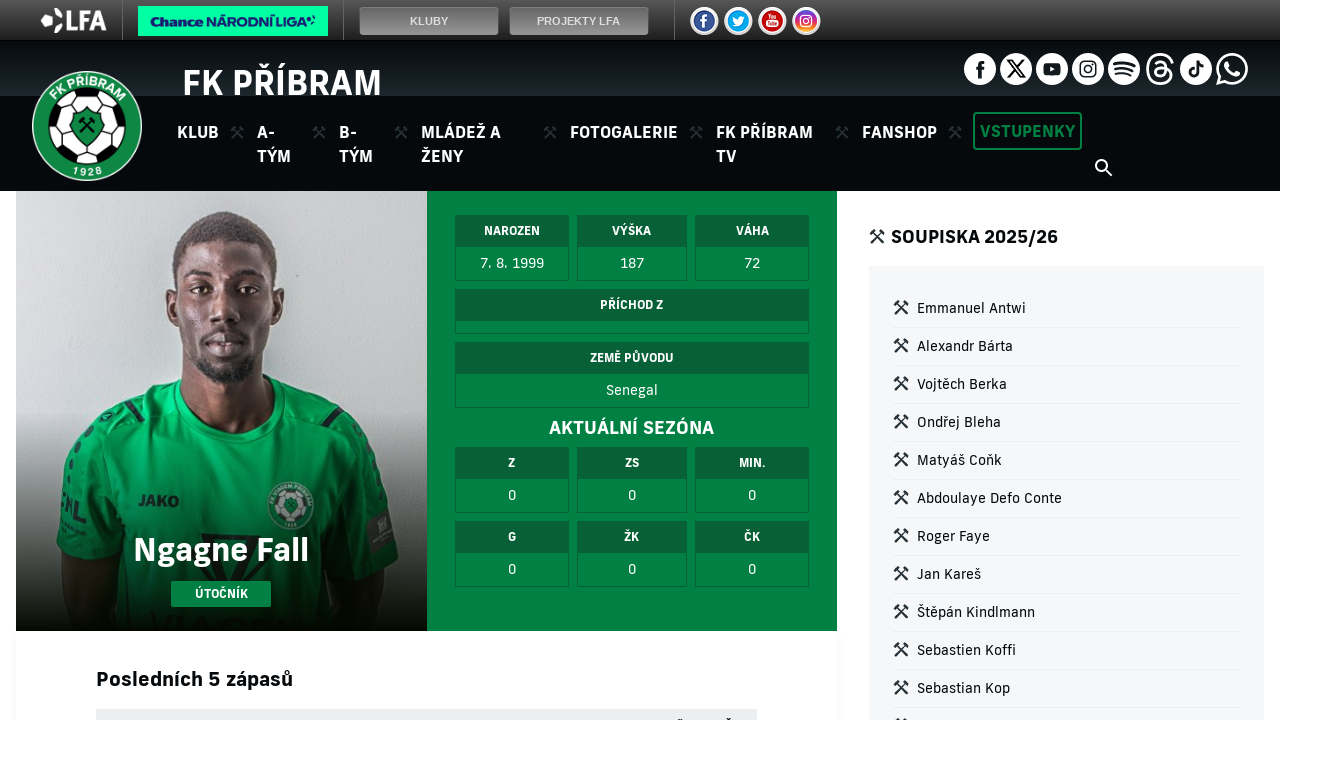

--- FILE ---
content_type: text/html
request_url: https://www.fkpribram.cz/hrac.asp?id=1271&sezona=2024&kategorie=MUB
body_size: 39788
content:
<!DOCTYPE html>
<html class="no-js">
<head>
<meta charset="windows-1250">
<meta http-equiv="x-ua-compatible" content="IE=edge">
<title>Ngagne Fall  |  Profil hráče | FK PŘÍBRAM - Fotbalový klub</title>
<meta name="viewport" content="width=device-width, initial-scale=1">
<meta name="robots" content="ALL,FOLLOW" />
<meta name="googlebot" content="index,follow,snippet,archive" />
<meta name="geo.region" content="CZ-ST" />
<meta name="geo.position" content="49.675571;13.975725" />
<meta name="ICBM" content="49.675571, 13.975725" />
<meta name="keywords" content="Příbram, fotbal, Gambrinus, liga, pohár, suvenýry, fanshop, online, rozhovor, foto, Litavka, Startip, Energon, Hruška, Starka, Větrovský" />
<meta name="description" content="Oficiální stránky fotbalového klubu FK PŘÍBRAM. Aktuální informace o příbramském ligovém fotbale, rozhovory, výsledky, fotografie a mnoho dalšího." />
<meta name="copyright" content="FK PŘÍBRAM, eSports.cz s.r.o." />
<link rel="author" href="humans.txt">
<link rel="apple-touch-icon" sizes="180x180" href="/img/icons/apple-touch-icon.png">
<link rel="icon" type="image/png" sizes="32x32" href="/img/icons/favicon-32x32.png">
<link rel="icon" type="image/png" sizes="16x16" href="/img/icons/favicon-16x16.png">
<link rel="stylesheet" href="https://use.typekit.net/zff2pir.css">
<link rel="stylesheet" type="text/css" href="/inc/slick/slick.css"/>
<link rel="stylesheet" href="/inc/css/styles.css?1724880956" type="text/css" />
<link rel="stylesheet" href="/inc/css/_hotfix.css?1753696484" type="text/css" />
<link rel="stylesheet" href="/inc/css/bootstrap.css">
<link rel="stylesheet" href="/inc/css/sidebar.css"/>

<!-- Global site tag (gtag.js) - Google Analytics -->
<script async type="text/plain" data-cookiecategory="analytics" src="https://www.googletagmanager.com/gtag/js?id=UA-2799993-1"></script>
<script>
window.dataLayer = window.dataLayer || [];
function gtag(){dataLayer.push(arguments);}
gtag('js', new Date());

gtag('config', 'UA-2799993-1');
</script>

<!-- Global site tag (gtag.js) - Google Analytics -->
<script async type="text/plain" data-cookiecategory="analytics" src="https://www.googletagmanager.com/gtag/js?id=G-60GNDD8RZ0"></script>
<script>
   window.dataLayer = window.dataLayer || [];
   function gtag(){dataLayer.push(arguments);}
   gtag('js', new Date());

   gtag('config', 'G-60GNDD8RZ0');
</script>

<meta property="og:image" itemprop='image' content="https://www.fkpribram.cz/foto/_hraci_2023_mub/ngagne_fall.jpg" />
<meta property="og:title" content="Ngagne Fall" />
<meta property="og:description" content="Ngagne Fall  |  Profil hráče" />
<meta property="og:url" content="https://www.fkpribram.cz/hrac.asp?id=1271&sezona=2024&kategorie=MUB" />
<meta property="og:site_name" content="FK PŘÍBRAM - Fotbalový klub" />
<meta property="og:type" content="website" />
<meta name="author" content="" />

</head>
<body>
<div class="top-bar-icons">
	<!-- LFA top banner -->
		<script type="text/javascript">
	var stripType = 6;
	var stripGlExtraCode = 19;
	var js = document.createElement('script');
	js.src = "https://gambrinusliga.s3-external-3.amazonaws.com/strip/strip-cp1250.js";
	document.getElementsByTagName('body')[0].appendChild(js);
</script>
		<a href="#" class="d-none"></a>
		<style n:syntax="off">
			@media(max-width:1125px) {
				#es-strip-container{display:none;}
			}
			main.subpage {margin-top: 35px;}
			@media(min-width: 1126px) {
				#header-top{margin-top: 41px;}
			}
		</style>
		<!-- LFA top banner end-->
</div>
<style>
div#es-strip-container {z-index: 1000000000;}
.top-bar-icons {
	display: block;
	height: 40px;
}
@media (max-width: 1200px) {
	div#es-strip-container {
		display: none;
	}
	.top-bar-icons {
		display: none;
	}
}

</style>
<!-- sidebar menu -->
<div class="col-12 sidebar sidebar-left sidebar-animate">
  <div class="accordion h-100" id="sidebarMenu">

    <ul class="sidebar-menu">

    <a href="#collapseOne"  id="headingOne" data-toggle="collapse" data-target="#collapseOne" aria-expanded="true" aria-controls="collapseOne">
      <li class="menu-category">
        <div>Klub</div>
        <ul id="collapseOne" class="collapse" aria-labelledby="headingOne" data-parent="#sidebarMenu">
          <li><a href="zobraz.asp?t=zakladni-informace">Základní informace</a></li>
          <li><a href="zobraz.asp?t=vedeni">Vedení</a></li>
          <li><a href="zobraz.asp?t=historie">Historie</a></li>
          <li><a href="zobraz.asp?t=stadion">Stadion</a></li>
          <li><a href="zobraz.asp?t=oficialni-fanklub">Oficiální fanklub</a></li>
        </ul>
      </li>
    </a>
    <a href="#collapseTwo" id="headingTwo" data-toggle="collapse" data-target="#collapseTwo" aria-expanded="true" aria-controls="collapseTwo">
      <li class="menu-category">
        <div>A-tým</div>
        <ul id="collapseTwo" class="collapse" aria-labelledby="headingTwo" data-parent="#sidebarMenu">
          <li><a href="archiv.asp?id_date=&id_category_1=1&search=&page=1">Novinky</a></li>
          <li><a href="soupiska.asp">Soupiska</a></li>
          <li><a href="zapasy.asp">Zápasy</a></li>
          <li><a href="statistiky.asp">Statistiky</a></li>
          <li><a href="tabulka.asp">Tabulka</a></li>
          <li><a href="zobraz.asp?t=realizacni-tym">Realizační tým</a></li>
        </ul>
      </li>
    </a>
    <a href="#collapseTwoB" id="headingTwoB" data-toggle="collapse" data-target="#collapseTwoB" aria-expanded="true" aria-controls="collapseTwoB">
      <li class="menu-category">
        <div>B-tým</div>
        <ul id="collapseTwoB" class="collapse" aria-labelledby="headingTwoB" data-parent="#sidebarMenu">
          <li><a href="archiv.asp?id_date=&id_category_1=11&search=&page=1">Novinky</a></li>
          <li><a href="soupiska.asp?kategorie=MUB">Soupiska</a></li>
          <li><a href="zapasy.asp?kategorie=MUB">Zápasy</a></li>
          <li><a href="statistiky.asp?kategorie=MUB">Statistiky</a></li>
          <li><a href="tabulka.asp?kategorie=MUB">Tabulka</a></li>
        </ul>
      </li>
    </a>
    <a href="#collapseThree" id="headingThree" data-toggle="collapse" data-target="#collapseThree" aria-expanded="true" aria-controls="collapseThree">
      <li class="menu-category">
        <div>Mládež a ženy</div>
        <ul id="collapseThree" class="collapse" aria-labelledby="headingThree" data-parent="#sidebarMenu">
        	<li><a href="akademie.asp">Akademie</a></li>
          <!-- <li><a href="zapasy.asp?kategorie=JUN">Juniorka</a></li> -->
          <li><a href="zapasy.asp?kategorie=U19">Dorost</a></li>
          <li><a href="zapasy.asp?kategorie=U15">Žáci</a></li>
          <li><a href="zobraz.asp?t=pripravky">Přípravky</a></li>
          <li><a href="zapasy.asp?kategorie=ZEN">Ženy tým</a></li>
          <li><a href="zobraz.asp?t=kontakty">Kontakty</a></li>
        </ul>
      </li>
    </a>

      <a href="archiv.asp?page=2">
				<li class="menu-category">
					<div>Fotogalerie</div>
				</li>
      </a>
			
			<a href="https://www.youtube.com/@fkpribram_cz" target="_blank">
				<li class="menu-category">
					<div>FK Příbram TV</div>
				</li>
      </a>
      
      <a href="http://fanshop.fkpribram.cz/" target="_blank">
        <li class="menu-category">
          <div>Fanshop</div>
        </li>
      </a>
      <a href="/vstupenky" target="_blank">
        <li class="menu-category">
          <div class="tickets">Vstupenky</div>
        </li>
      </a>      
      <li>
        <div class="social-block float-left ml-3 mb-2">
          <a href="https://www.facebook.com/fkpribram/" target="_blank" title="facebook"><img class="ico" src="img/icons/ico-fb-wh.svg" alt="facebook"></a>
          <a href="https://twitter.com/fkpribram" target="_blank" title="twitter"><img class="ico mr-0" width="32" src="img/x.png" alt="twitter" /></a>
          <a href="https://www.youtube.com/@fkpribram_cz" target="_blank" title="youtube"><img class="ico" src="img/icons/ico-yt-wh.svg" alt="youtube"></a>
          <a href="https://www.instagram.com/fkpribram.cz/" target="_blank" title="instagram"><img class="ico" src="img/icons/ico-ig-wh.svg" alt="instagram"></a>
          <a href="https://open.spotify.com/show/3ixGprpdquQpW3ue9nKQy0" target="_blank" title="spotify"><img class="ico" src="img/icons/ico-sp-wh.svg" alt="spotify"></a>
          <a href="https://www.threads.net/@fkpribram.cz" target="_blank" title="threads"><img class="ico" src="img/icons/ico-td-wh.svg" alt="threads"></a>
          <a href="https://www.tiktok.com/@fkpribram" target="_blank" title="tiktok"><img class="ico" src="img/icons/ico-tt-wh.svg" alt="tiktok"></a>
          <a href="https://www.whatsapp.com/channel/0029Va8Vikv6mYPGzapBNP2F" target="_blank" title="whatsapp"><img class="ico" src="img/icons/ico-wa-wh.svg" alt="whatsapp"></a>
        </div>
      </li>
    </ul>

  </div>
</div>
<div class="col-12 sidebar sidebar-right sidebar-animate"><div class="col-12 aside aside-sidebar"><div class="box-header mt-4 mb-3">Soupiska 2025/26</div><div class="submenu mb-4"><ul><li ><a href='hrac.asp?id=952'>Emmanuel Antwi</a></li><li ><a href='hrac.asp?id=1358'>Alexandr Bárta</a></li><li ><a href='hrac.asp?id=1311'>Vojtěch Berka</a></li><li ><a href='hrac.asp?id=664'>Ondřej Bleha</a></li><li ><a href='hrac.asp?id=1315'>Matyáš Coňk</a></li><li ><a href='hrac.asp?id=1433'>Abdoulaye Defo Conte</a></li><li ><a href='hrac.asp?id=1385'>Roger Faye</a></li><li ><a href='hrac.asp?id=984'>Jan Kareš</a></li><li ><a href='hrac.asp?id=1010'>Štěpán Kindlmann</a></li><li ><a href='hrac.asp?id=1234'>Sebastien Koffi</a></li><li ><a href='hrac.asp?id=1431'>Sebastian Kop</a></li><li ><a href='hrac.asp?id=1270'>Nazarii Kost</a></li><li ><a href='hrac.asp?id=1350'>Ondřej Mastný</a></li><li ><a href='hrac.asp?id=146'>Dominik Mašek</a></li><li ><a href='hrac.asp?id=1457'>Paul Cherif Nghabo</a></li><li ><a href='hrac.asp?id=1119'>David Pivetz</a></li><li ><a href='hrac.asp?id=1354'>Filip Ret</a></li><li ><a href='hrac.asp?id=1349'>Tomáš Ret</a></li><li ><a href='hrac.asp?id=909'>Daniel Roušar</a></li><li ><a href='hrac.asp?id=1429'>Daniel Šmiga</a></li><li ><a href='hrac.asp?id=1448'>Petar Šoškić</a></li><li ><a href='hrac.asp?id=993'>Patrik Švestka</a></li><li ><a href='hrac.asp?id=1400'>Pavel Vandas</a></li><li ><a href='hrac.asp?id=1045'>Jan Vokřínek</a></li><li ><a href='hrac.asp?id=994'>Dominik Vott</a></li><li ><a href='hrac.asp?id=1016'>Filip Zápotočný</a></li><li ><a href='hrac.asp?id=1085'>Uroš Živanovič</a></li></ul></div></div></div>

	<header>
    

<div class="container-fluid header header-top d-none d-lg-block">
  <div class="container h-100">
    <!-- <a href="index.asp"><img width="242" class="club" src='img/header.svg' alt="FK Příbram"/></a> -->
    <div class="club" style="
      display: inline-block;
      color: #fff;
      font-weight: 700;
      font-size: 2.1rem;"
    >FK PŘÍBRAM</div>
    <div class="social-block">
      <a href="https://www.facebook.com/fkpribram/" target="_blank" title="facebook"><img class="ico" src="img/icons/ico-fb-wh.svg" alt="facebook"></a>
      <a href="https://twitter.com/fkpribram" target="_blank" title="twitter"><img class="ico mr-0" width="32" src="img/x.png" alt="twitter" /></a>
      <a href="https://www.youtube.com/@fkpribram_cz" target="_blank" title="youtube"><img class="ico" src="img/icons/ico-yt-wh.svg" alt="youtube"></a>
      <a href="https://www.instagram.com/fkpribram.cz/" target="_blank" title="instagram"><img class="ico" src="img/icons/ico-ig-wh.svg" alt="instagram"></a>
      <a href="https://open.spotify.com/show/3ixGprpdquQpW3ue9nKQy0" target="_blank" title="spotify"><img class="ico" src="img/icons/ico-sp-wh.svg" alt="spotify"></a>
      <a href="https://www.threads.net/@fkpribram.cz" target="_blank" title="threads"><img class="ico" src="img/icons/ico-td-wh.svg" alt="threads"></a>
      <a href="https://www.tiktok.com/@fkpribram" target="_blank" title="tiktok"><img class="ico" src="img/icons/ico-tt-wh.svg" alt="tiktok"></a>
      <a href="https://www.whatsapp.com/channel/0029Va8Vikv6mYPGzapBNP2F" target="_blank" title="whatsapp"><img class="ico" src="img/icons/ico-wa-wh.svg" alt="whatsapp"></a>
    </div>
  </div>
</div>

<div class="container-fluid header">
  <div class="row menu-fixed-top">

    <button type="button" class="navbar-toggle toggle-left d-block d-lg-none" data-toggle="sidebar" data-target=".sidebar-left">
      MENU
    </button>

    
    <button type="button" class="navbar-toggle toggle-right d-block d-lg-none" data-toggle="sidebar" data-target=".sidebar-right">
      VÍCE
    </button>
    

    <div class="container header-bottom">
      <nav class="navbar navbar-expand-lg">

        <a class="navbar-brand" href="index.asp">
          <img class="menu-logo" src="img/logo2023.png" alt="logo"/>
        </a>

        <div class="collapse navbar-collapse" id="navbarSupportedContent">
          <ul class="navbar-nav mr-auto">
            <li class="nav-item dropdown">
              <a class="nav-link dropdown-toggle" href="#" id="navbarDropdown" role="button" data-toggle="dropdown" aria-haspopup="true" aria-expanded="false">
                Klub
              </a>
              <div class="dropdown-menu" aria-labelledby="navbarDropdown">
                <a class="dropdown-item" href="zobraz.asp?t=zakladni-informace">Základní informace</a>
                <a class="dropdown-item" href="zobraz.asp?t=vedeni">Vedení</a>
                <a class="dropdown-item" href="zobraz.asp?t=historie">Historie</a>
                <a class="dropdown-item" href="zobraz.asp?t=stadion">Stadion</a>
                <a class="dropdown-item" href="zobraz.asp?t=oficialni-fanklub">Oficiální fanklub</a>
              </div>
            </li>
            <li class="nav-item dropdown">
              <a class="nav-link dropdown-toggle" href="#" id="navbarDropdown" role="button" data-toggle="dropdown" aria-haspopup="true" aria-expanded="false">
                A-tým
              </a>
              <div class="dropdown-menu" aria-labelledby="navbarDropdown">
                <a class="dropdown-item" href="archiv.asp?id_date=&id_category_1=1&search=&page=1">Novinky</a>
                <a class="dropdown-item" href="soupiska.asp">Soupiska</a>
                <a class="dropdown-item" href="zapasy.asp">Zápasy</a>
                <a class="dropdown-item" href="statistiky.asp">Statistiky</a>
                <a class="dropdown-item" href="tabulka.asp">Tabulka</a>
                <a class="dropdown-item" href="zobraz.asp?t=realizacni-tym">Realizační tým</a>
              </div>
            </li> 
            <li class="nav-item dropdown">
              <a class="nav-link dropdown-toggle" href="#" id="navbarDropdown" role="button" data-toggle="dropdown" aria-haspopup="true" aria-expanded="false">
                B-tým
              </a>
              <div class="dropdown-menu" aria-labelledby="navbarDropdown">
                <a class="dropdown-item" href="archiv.asp?id_date=&id_category_1=11&search=&page=1">Novinky</a>
                <a class="dropdown-item" href="soupiska.asp?kategorie=MUB"">Soupiska</a>
                <a class="dropdown-item" href="zapasy.asp?kategorie=MUB">Zápasy</a>
                <a class="dropdown-item" href="statistiky.asp?kategorie=MUB"">Statistiky</a>
                <!--<a class="dropdown-item" href="tabulka.asp?sezona=2025&kategorie=MUB"">Tabulka</a> -->
               <!-- <a class="dropdown-item" target="_blank" href="https://souteze.fotbal.cz/turnaje/table/b08af75f-a154-454d-a716-475c352536be"">Tabulka</a>-->
                <a class="dropdown-item" target="_blank" href="https://www.fotbal.cz/souteze/turnaje/table/40900f6b-e734-451f-a988-1a14adfeff21">Tabulka</a>
              </div>
            </li>            
            <li class="nav-item dropdown">
              <a class="nav-link dropdown-toggle" href="#" id="navbarDropdown" role="button" data-toggle="dropdown" aria-haspopup="true" aria-expanded="false">
                Mládež a ženy
              </a>
              <div class="dropdown-menu" aria-labelledby="navbarDropdown">
              	<a class="dropdown-item" href="akademie.asp">Aktuality</a>
                <!-- <a class="dropdown-item" href="zapasy.asp?kategorie=JUN">Juniorka</a> -->
                <a class="dropdown-item" href="zapasy.asp?kategorie=U19">Dorost</a>
                <a class="dropdown-item" href="zapasy.asp?kategorie=U15">Žáci</a>
                <a class="dropdown-item" href="zobraz.asp?t=pripravky">Přípravky</a>
                <a class="dropdown-item" href="zapasy.asp?kategorie=ZEN">Ženy</a>
                <a class="dropdown-item" href="zobraz.asp?t=kontakty">Kontakty</a>
              </div>
            </li>
            <li class="nav-item">
              <a class="nav-link" href="archiv.asp?page=2">Fotogalerie</a>
            </li>
            <li class="nav-item">
              <a class="nav-link" href="https://www.youtube.com/@fkpribram_cz" target="_blank">FK Příbram TV</a>
            </li>
            <!--
            <li class="nav-item dropdown">
              <a class="nav-link dropdown-toggle" href="#" id="navbarDropdown" role="button" data-toggle="dropdown" aria-haspopup="true" aria-expanded="false">
                Pomáháme
              </a>
              <div class="dropdown-menu" aria-labelledby="navbarDropdown">
                <a class="dropdown-item" href="zobraz.asp?t=zakladni-informace">Základní informace</a>
              </div>
            </li>
            -->
            <li class="nav-item">
              <a class="nav-link" href="http://fanshop.fkpribram.cz/" target="_blank">Fanshop</a>
            </li>
            <li class="nav-item">
              <a class="nav-link-tickets" style="margin-left:10px" href="/vstupenky" target="_blank">Vstupenky</a>
            </li>            
          </ul>
          <form class="form-inline my-2 my-lg-0 menu-search d-none d-xl-block" action="archiv.asp" autocomplete="off">
            <input class="form-control mr-sm-2" type="search" placeholder="Hledat" aria-label="Hledat" name="search" autocomplete="off" required>
            <button class="search my-2 my-sm-0" type="submit"></button>
          </form>
        </div>
      </nav>
    </div>
  </div>
</div>

  </header>

  <main>

  <div class="container page-top">
    <div class="row">
      <div class="col-lg-8 col-md-12">

      <div class="page-player"><div class="row pl-3 pr-3 page-player-info"><div class="col-md-6 col-sm-12 p-0 player-image" style="background: url('https://php.esports.cz/images/min.php?exact&amp;topcut&amp;w=450&amp;h=450&amp;compresss=&amp;mtime=1678802116&amp;file=https://www.fkpribram.cz/foto/_hraci_2023_mub/ngagne_fall.jpg') center / cover;"><div class="player-name"><div class="player-number"></div>Ngagne Fall<div class="player-post">útočník</div></div></div><div class="col-md-6 col-sm-12 player-info"><div class="row pl-3 pr-3"><div class="col-md-4 text-center mb-2 p-0 pr-0 pr-sm-1"><div class="info-header">Narozen</div><div class="info-detail">7. 8. 1999</div></div><div class="col-md-4 text-center mb-2 p-0 pr-0 pr-sm-1 pl-0 pl-sm-1"><div class="info-header">Výška</div><div class="info-detail">187</div></div><div class="col-md-4 text-center mb-2 p-0 pl-0 pl-sm-1"><div class="info-header">Váha</div><div class="info-detail">72</div></div><div class="col-12 text-center mb-2 p-0"><div class="info-header">Příchod z</div><div class="info-detail"></div></div><div class="col-12 text-center mb-2 p-0"><div class="info-header">Země původu</div><div class="info-detail">Senegal</div></div><span class="col-12 text-center mb-2">Aktuální sezóna</span><div class="col-md-4 text-center mb-2 p-0 pr-0 pr-sm-1"><div class="info-header">Z</div><div class="info-detail">0</div></div><div class="col-md-4 text-center mb-2 p-0 pr-0 pr-sm-1 pl-0 pl-sm-1"><div class="info-header">ZS</div><div class="info-detail">0</div></div><div class="col-md-4 text-center mb-2 p-0 pl-0 pl-sm-1"><div class="info-header">MIN.</div><div class="info-detail">0</div></div><div class="col-md-4 text-center mb-2 mb-sm-0 p-0 pr-0 pr-sm-1"><div class="info-header">G</div><div class="info-detail">0</div></div><div class="col-md-4 text-center mb-2 mb-sm-0 p-0 pr-0 pr-sm-1 pl-0 pl-sm-1"><div class="info-header">ŽK</div><div class="info-detail">0</div></div><div class="col-md-4 text-center mb-2 mb-sm-0 p-0 pl-0 pl-sm-1"><div class="info-header">ČK</div><div class="info-detail">0</div></div></div></div></div><div class="subpage"><div class="section-header mt-0">Posledních 5 zápasů</div><div class="table-responsive"><table class="nice"><tr><th class="text-left">Utkání</th><th class="number">MIN.</th><th class="number">G</th><th class="number">ŽK</th><th class="number">ČK</th></tr><tr><td class="text-left">01.06.2024 PRB vs DMB (<a class="link" href="zapas.asp?id=27990">3:2</a>)</td><td>45</td><td>0</td><td>0</td><td>0</td></tr><tr><td class="text-left">25.05.2024 PRI vs VKV (<a class="link" href="zapas.asp?id=27791">2:0</a>)</td><td>84</td><td>0</td><td>0</td><td>0</td></tr><tr><td class="text-left">19.05.2024 VAR vs PRI (<a class="link" href="zapas.asp?id=27790">1:0</a>)</td><td>45</td><td>0</td><td>0</td><td>0</td></tr><tr><td class="text-left">11.05.2024 PRI vs JIH (<a class="link" href="zapas.asp?id=27789">1:1</a>)</td><td>81</td><td>0</td><td>0</td><td>0</td></tr><tr><td class="text-left">08.05.2024 PRS vs PRI (<a class="link" href="zapas.asp?id=27788">2:1</a>)</td><td>90</td><td>0</td><td>0</td><td>0</td></tr></table></div><div class="section-header">Kariéra v Příbrami</div><div class="table-responsive"><table class="nice"><tr><th class="text-left">Sezóna</th><th class="number">Z</th><th class="number">ZS</th><th class="number">MIN.</th><th class="number">G</th><th class="number">ŽK</th><th class="number">ČK</th></tr><tr><td class="text-left">FORTUNA:NÁRODNÍ LIGA 2023/24</td><td>14</td><td>11</td><td>974</td><td>2</td><td>3</td><td>0</td></tr><tr><td class="text-left">Fortuna Divize A 2023/24</td><td>2</td><td>2</td><td>125</td><td>0</td><td>0</td><td>0</td></tr><tr><td class="text-left">Fortuna Divize A 2022/23</td><td>4</td><td>4</td><td>356</td><td>8</td><td>1</td><td>0</td></tr><tr><td class="text-left">FORTUNA:NÁRODNÍ LIGA 2022/23</td><td>1</td><td>0</td><td>1</td><td>0</td><td>0</td><td>0</td></tr></table>

          </div>

          <div class="section-header">Fotogalerie</div>
          <div class="row fotogalerie">
            <div class="image col-md-3 col-sm-6" onclick="location.href='media_show.asp?type=3&id=1271&url_back=hrac.asp?id=1271'" style="background: url('https://php.esports.cz/images/min.php?exact&amp;topcut&amp;w=170&amp;h=118&amp;compresss=&amp;mtime=1716160849&amp;file=https://www.fkpribram.cz/foto/2024_29_var/IMG_0169.jpg') center / cover;"></div><div class="image col-md-3 col-sm-6" onclick="location.href='media_show.asp?type=3&id=1271&url_back=hrac.asp?id=1271'" style="background: url('https://php.esports.cz/images/min.php?exact&amp;topcut&amp;w=170&amp;h=118&amp;compresss=&amp;mtime=1716160849&amp;file=https://www.fkpribram.cz/foto/2024_29_var/IMG_0171.jpg') center / cover;"></div><div class="image col-md-3 col-sm-6" onclick="location.href='media_show.asp?type=3&id=1271&url_back=hrac.asp?id=1271'" style="background: url('https://php.esports.cz/images/min.php?exact&amp;topcut&amp;w=170&amp;h=118&amp;compresss=&amp;mtime=1716160866&amp;file=https://www.fkpribram.cz/foto/2024_29_var/IMG_0224.jpg') center / cover;"></div><div class="image image-more col-md-3 col-sm-6" style="background: url('https://php.esports.cz/images/min.php?exact&amp;topcut&amp;w=170&amp;h=118&amp;compresss=&amp;mtime=1715472848&amp;file=https://www.fkpribram.cz/foto/2024_28_jih/IMG_0097.jpg') center / cover;"><a href="media_show.asp?type=3&id=1271&url_back=hrac.asp?id=1271"><div class="camera-link"><img src="img/icons/ico-camera.svg"/><br/>Fotogalerie hráče</div></a></div>
          </div>

          <div class="section-header">Články o hráči</div>

          <div class="o-hraci"><a href="zapas.asp?id=Bednarova-povedene-premiera-27782" class="souvisejici-clanek">Bednářova povedené premiéra</a><a href="clanek.asp?id=Ngagne-Fall-Vyhra-nam-doda-sebevedomi-7159" class="souvisejici-clanek">Ngagne Fall: Výhra nám dodá sebevědomí</a><a href="zapas.asp?id=S-mnoha-sancemi-pouze-remiza-27955" class="souvisejici-clanek">S mnoha šancemi pouze remíza</a></div>



        </div>

      </div>

      

      </div>
      <div class="col-lg-4 d-none d-lg-block aside">

      <div class="box-header mt-4 mb-3">Soupiska 2025/26</div><div class="submenu mb-4"><ul><li ><a href='hrac.asp?id=952&amp;sezona=2024&amp;kategorie=MUB'>Emmanuel Antwi</a></li><li ><a href='hrac.asp?id=1358&amp;sezona=2024&amp;kategorie=MUB'>Alexandr Bárta</a></li><li ><a href='hrac.asp?id=1311&amp;sezona=2024&amp;kategorie=MUB'>Vojtěch Berka</a></li><li ><a href='hrac.asp?id=664&amp;sezona=2024&amp;kategorie=MUB'>Ondřej Bleha</a></li><li ><a href='hrac.asp?id=1315&amp;sezona=2024&amp;kategorie=MUB'>Matyáš Coňk</a></li><li ><a href='hrac.asp?id=1433&amp;sezona=2024&amp;kategorie=MUB'>Abdoulaye Defo Conte</a></li><li ><a href='hrac.asp?id=1385&amp;sezona=2024&amp;kategorie=MUB'>Roger Faye</a></li><li ><a href='hrac.asp?id=984&amp;sezona=2024&amp;kategorie=MUB'>Jan Kareš</a></li><li ><a href='hrac.asp?id=1010&amp;sezona=2024&amp;kategorie=MUB'>Štěpán Kindlmann</a></li><li ><a href='hrac.asp?id=1234&amp;sezona=2024&amp;kategorie=MUB'>Sebastien Koffi</a></li><li ><a href='hrac.asp?id=1431&amp;sezona=2024&amp;kategorie=MUB'>Sebastian Kop</a></li><li ><a href='hrac.asp?id=1270&amp;sezona=2024&amp;kategorie=MUB'>Nazarii Kost</a></li><li ><a href='hrac.asp?id=1350&amp;sezona=2024&amp;kategorie=MUB'>Ondřej Mastný</a></li><li ><a href='hrac.asp?id=146&amp;sezona=2024&amp;kategorie=MUB'>Dominik Mašek</a></li><li ><a href='hrac.asp?id=1457&amp;sezona=2024&amp;kategorie=MUB'>Paul Cherif Nghabo</a></li><li ><a href='hrac.asp?id=1119&amp;sezona=2024&amp;kategorie=MUB'>David Pivetz</a></li><li ><a href='hrac.asp?id=1354&amp;sezona=2024&amp;kategorie=MUB'>Filip Ret</a></li><li ><a href='hrac.asp?id=1349&amp;sezona=2024&amp;kategorie=MUB'>Tomáš Ret</a></li><li ><a href='hrac.asp?id=909&amp;sezona=2024&amp;kategorie=MUB'>Daniel Roušar</a></li><li ><a href='hrac.asp?id=1429&amp;sezona=2024&amp;kategorie=MUB'>Daniel Šmiga</a></li><li ><a href='hrac.asp?id=1448&amp;sezona=2024&amp;kategorie=MUB'>Petar Šoškić</a></li><li ><a href='hrac.asp?id=993&amp;sezona=2024&amp;kategorie=MUB'>Patrik Švestka</a></li><li ><a href='hrac.asp?id=1400&amp;sezona=2024&amp;kategorie=MUB'>Pavel Vandas</a></li><li ><a href='hrac.asp?id=1045&amp;sezona=2024&amp;kategorie=MUB'>Jan Vokřínek</a></li><li ><a href='hrac.asp?id=994&amp;sezona=2024&amp;kategorie=MUB'>Dominik Vott</a></li><li ><a href='hrac.asp?id=1016&amp;sezona=2024&amp;kategorie=MUB'>Filip Zápotočný</a></li><li ><a href='hrac.asp?id=1085&amp;sezona=2024&amp;kategorie=MUB'>Uroš Živanovič</a></li></ul></div>




        </div>
      </div>
    </div>

    <div class="container-fluid container-three-banners">
      <div class="container">
                                                                                  <!-- banners bottom -->
        <div class="row three-banners justify-content-center">
  <a href="https://fanshop.fkpribram.cz/" target="_blank" class="col-md-4 mb-4 mb-md-0"><img width="100%" src="/ads/db_partners/logos/125.png" title="Fanshop" alt="Fanshop"/></a><a href="https://www.fkpribram.cz/akademie.asp" target="_blank" class="col-md-4 mb-4 mb-md-0"><img width="100%" src="/ads/db_partners/logos/129.png" title="Akademie" alt="Akademie"/></a>
</div>

      </div>
    </div>

    <div class="container-fluid page-bottom">
      <div class="container">

        <div class="row three-banners-bottom justify-content-center">                                          <!-- three banners bottom -->



</div>
                                                                                          <!-- main partners -->
<div class="row">
  <div class="col-12">
    <div class="main-partners">
      <div class="row justify-content-center"><div class="col-12 text-center mb-3 mt-3"><span style="text-transform:uppercase;">Hlavní partneři</span></div><a href="https://www.chance.cz" target="_blank" class="col-lg-2 col-md-3 col-sm-4 col-6 d-block p-4"><img width="100%" src="/ads/db_partners/logos/162.png" title="Chance" alt="Chance"/></a><a href="http://pribram.eu/" target="_blank" class="col-lg-2 col-md-3 col-sm-4 col-6 d-block p-4"><img width="100%" src="/ads/db_partners/logos/90.png" title="Město Příbram" alt="Město Příbram"/></a><a href="https://www.jakojedenteam.cz" target="_blank" class="col-lg-2 col-md-3 col-sm-4 col-6 d-block p-4"><img width="100%" src="/ads/db_partners/logos/138.jpg" title="JAKO" alt="JAKO"/></a><a href="http://www.niosport.cz/" target="_blank" class="col-lg-2 col-md-3 col-sm-4 col-6 d-block p-4"><img width="100%" src="/ads/db_partners/logos/81.png" title="NIOsport agency a.s." alt="NIOsport agency a.s."/></a><a href="https://rejstrik-firem.kurzy.cz/26092212/svz-centrum-sro/" target="_blank" class="col-lg-2 col-md-3 col-sm-4 col-6 d-block p-4"><img width="100%" src="/ads/db_partners/logos/106.png" title="SVZ Centrum s.r.o." alt="SVZ Centrum s.r.o."/></a><div class="col-12 text-center mb-3 mt-3"><span style="text-transform:uppercase;">Mediální partneři</span></div><a href="http://www.pribram.cz/" target="_blank" class="col-lg-2 col-md-3 col-sm-4 col-6 d-block p-4"><img width="100%" src="/ads/db_partners/logos/91.png" title="Pribram.cz" alt="Pribram.cz"/></a><a href="http://www.rockovyradio.cz/" target="_blank" class="col-lg-2 col-md-3 col-sm-4 col-6 d-block p-4"><img width="100%" src="/ads/db_partners/logos/96.png" title="Rock Rádio" alt="Rock Rádio"/></a><a href="https://nasregion.cz/" target="_blank" class="col-lg-2 col-md-3 col-sm-4 col-6 d-block p-4"><img width="100%" src="/ads/db_partners/logos/135.png" title="Náš REGION" alt="Náš REGION"/></a><div class="col-12 text-center mb-3 mt-3"><span style="text-transform:uppercase;">Partneři</span></div><a href="https://www.olympia-wellness.net/" target="_blank" class="col-lg-2 col-md-3 col-sm-4 col-6 d-block p-4"><img width="100%" src="/ads/db_partners/logos/150.png" title="Olympia Fitness" alt="Olympia Fitness"/></a><a href="http://www.kovopb.cz" target="_blank" class="col-lg-2 col-md-3 col-sm-4 col-6 d-block p-4"><img width="100%" src="/ads/db_partners/logos/64.png" title="Kovohutě Příbram nástupnická, a.s." alt="Kovohutě Příbram nástupnická, a.s."/></a><a href="http://www.pbtisk.eu/" target="_blank" class="col-lg-2 col-md-3 col-sm-4 col-6 d-block p-4"><img width="100%" src="/ads/db_partners/logos/86.png" title="PBtisk s.r.o." alt="PBtisk s.r.o."/></a><a href="http://www.kr-stredocesky.cz/" target="_blank" class="col-lg-2 col-md-3 col-sm-4 col-6 d-block p-4"><img width="100%" src="/ads/db_partners/logos/105.png" title="Středočeský kraj" alt="Středočeský kraj"/></a><a href="https://auta.pb.cz/" target="_blank" class="col-lg-2 col-md-3 col-sm-4 col-6 d-block p-4"><img width="100%" src="/ads/db_partners/logos/157.png" title="AUTA s. r. o." alt="AUTA s. r. o."/></a><a href="http://" target="_blank" class="col-lg-2 col-md-3 col-sm-4 col-6 d-block p-4"><img width="100%" src="/ads/db_partners/logos/132.jpg" title="Rozvoz čerstvé zeleniny a ovoce" alt="Rozvoz čerstvé zeleniny a ovoce"/></a><a href="https://www.ismfootball.com/" target="_blank" class="col-lg-2 col-md-3 col-sm-4 col-6 d-block p-4"><img width="100%" src="/ads/db_partners/logos/141.png" title="INTERNATIONAL SPORT MANAGEMENT s.r.o." alt="INTERNATIONAL SPORT MANAGEMENT s.r.o."/></a><a href="http://www.rhobchod.cz" target="_blank" class="col-lg-2 col-md-3 col-sm-4 col-6 d-block p-4"><img width="100%" src="/ads/db_partners/logos/95.png" title="RH SERVIS PŘÍBRAM s.r.o." alt="RH SERVIS PŘÍBRAM s.r.o."/></a><a href="http://chovanecsport.cz/" target="_blank" class="col-lg-2 col-md-3 col-sm-4 col-6 d-block p-4"><img width="100%" src="/ads/db_partners/logos/144.jpg" title="Chovanec Sport Agency, a.s." alt="Chovanec Sport Agency, a.s."/></a><a href="https://www.kuchyne-halas.cz/" target="_blank" class="col-lg-2 col-md-3 col-sm-4 col-6 d-block p-4"><img width="100%" src="/ads/db_partners/logos/147.png" title="Kuchyně Halaš" alt="Kuchyně Halaš"/></a><a href="https://dexterity.cz/" target="_blank" class="col-lg-2 col-md-3 col-sm-4 col-6 d-block p-4"><img width="100%" src="/ads/db_partners/logos/149.jpg" title="Dexterity Services s.r.o." alt="Dexterity Services s.r.o."/></a><a href="https://babca.cz/" target="_blank" class="col-lg-2 col-md-3 col-sm-4 col-6 d-block p-4"><img width="100%" src="/ads/db_partners/logos/151.jpg" title="B&B commercial activity s.r.o." alt="B&B commercial activity s.r.o."/></a><a href="https://www.aston-eco.cz/" target="_blank" class="col-lg-2 col-md-3 col-sm-4 col-6 d-block p-4"><img width="100%" src="/ads/db_partners/logos/154.png" title="ASTON služby v ekologii" alt="ASTON služby v ekologii"/></a><a href="https://www.nehodasport.cz/" target="_blank" class="col-lg-2 col-md-3 col-sm-4 col-6 d-block p-4"><img width="100%" src="/ads/db_partners/logos/155.jpeg" title="Nehoda Sport" alt="Nehoda Sport"/></a><a href="https://www.solarkral.cz" target="_blank" class="col-lg-2 col-md-3 col-sm-4 col-6 d-block p-4"><img width="100%" src="/ads/db_partners/logos/158.jpg" title="Solar Král" alt="Solar Král"/></a><a href="https://www.reznictvistastka.cz/kontakt/" target="_blank" class="col-lg-2 col-md-3 col-sm-4 col-6 d-block p-4"><img width="100%" src="/ads/db_partners/logos/159.jpg" title="Řeznictví Šťástka" alt="Řeznictví Šťástka"/></a><a href="https://www.repas.cz/" target="_blank" class="col-lg-2 col-md-3 col-sm-4 col-6 d-block p-4"><img width="100%" src="/ads/db_partners/logos/160.png" title="Repas Servis" alt="Repas Servis"/></a><a href="https://www.pivokutnahora.cz/" target="_blank" class="col-lg-2 col-md-3 col-sm-4 col-6 d-block p-4"><img width="100%" src="/ads/db_partners/logos/161.png" title="Pivovar Kutná Hora" alt="Pivovar Kutná Hora"/></a><a href="http://" target="_blank" class="col-lg-2 col-md-3 col-sm-4 col-6 d-block p-4"><img width="100%" src="/ads/db_partners/logos/163.png" title="JF Group" alt="JF Group"/></a></div>

    </div>
  </div>
</div>


      </div>
    </div>

  </main>

  <footer>
    <link rel='stylesheet' href='https://consent.esports.cz/theme.asp?v=2&accent=008143'>
<script src='https://consent.esports.cz/config.asp?v=2&c=analytics,social&web='></script>
<script src='https://consent.esports.cz/main.js?v=2'></script>
<script type='text/plain' data-cookiecategory='social' src='https://consent.esports.cz/social-media2.js?v=2'></script>


<div class="container-fluid footer">
	<a href="index.asp"><img class="footer-logo" src="img/logo2023.png" alt="logo"/></a>
  <ul class="footer-menu">
    <li><a href="zobraz.asp?t=zakladni-informace">Klub</a></li>
    <li><a href="soupiska.asp">A-tým</a></li>
    <li><a href="soupiska.asp?kategorie=MUB">B-tým</a></li>    
    <li><a href="mladez.asp">Mládez a zeny</a></li>
    <li><a href="archiv.asp?page=2">Fotogalerie</a></li>
    <li><a href="https://www.youtube.com/@fkpribram_cz" target="_blank">FK Příbram TV</a></li>
    <li><a href="http://fanshop.fkpribram.cz/" target="_blank">Fanshop</a></li>
    <li><a href="/vstupenky" target="_blank">Vstupenky</a></li> 
  </ul>
  <div class="social">
    <a href="https://www.facebook.com/fkpribram/" target="_blank" title="facebook"><img class="ico" src="img/icons/ico-fb-wh.svg" alt="facebook"></a>
    <a href="https://twitter.com/fkpribram" target="_blank" title="twitter"><img class="ico mr-0" src="img/icons/ico-tw-wh.svg" alt="twitter" /></a>
    <a href="https://www.youtube.com/@fkpribram_cz" target="_blank" title="youtube"><img class="ico" src="img/icons/ico-yt-wh.svg" alt="youtube"></a>
    <a href="https://www.instagram.com/fkpribram.cz/" target="_blank" title="instagram"><img class="ico" src="img/icons/ico-ig-wh.svg" alt="instagram"></a>
    <a href="https://open.spotify.com/show/3ixGprpdquQpW3ue9nKQy0" target="_blank" title="spotify"><img class="ico" src="img/icons/ico-sp-wh.svg" alt="spotify"></a>
    <a href="https://www.threads.net/@fkpribram.cz" target="_blank" title="threads"><img class="ico icons" src="img/icons/ico-td-wh.svg" alt="threads"></a>
    <a href="https://www.tiktok.com/@fkpribram" target="_blank" title="tiktok"><img class="ico icons" src="img/icons/ico-tt-wh.svg" alt="tiktok"></a>
    <a href="https://www.whatsapp.com/channel/0029Va8Vikv6mYPGzapBNP2F" target="_blank" title="whatsapp"><img class="ico icons" src="img/icons/ico-wa-wh.svg" alt="whatsapp"></a>
  </div>
  <span>Copyright © 2007 - 2026 FK PŘÍBRAM &amp; <a href="http://esportsmedia.cz/" target="_blank">eSports.cz, s.r.o</a></span>
</div>


  </footer>

  <script src="https://code.jquery.com/jquery-3.3.1.slim.min.js" integrity="sha384-q8i/X+965DzO0rT7abK41JStQIAqVgRVzpbzo5smXKp4YfRvH+8abtTE1Pi6jizo" crossorigin="anonymous"></script>
<script src="https://cdnjs.cloudflare.com/ajax/libs/popper.js/1.14.3/umd/popper.min.js" integrity="sha384-ZMP7rVo3mIykV+2+9J3UJ46jBk0WLaUAdn689aCwoqbBJiSnjAK/l8WvCWPIPm49" crossorigin="anonymous"></script>
<script src="/inc/js/bootstrap.min.js"></script>
<script src="/inc/js/sidebar.js"></script>
<script type="text/javascript" src="/inc/slick/slick.min.js"></script>



<script>
$(document).ready(function(){
$('.topstory-slider').slick({
  dots: true,
  infinite: true,   
  speed: 500,
  fade: true,
  arrows: false,
  autoplay: true,
  autoplaySpeed: 7000,
  pauseOnHover: false,
  cssEase: 'linear',
  responsive: [
      {
        breakpoint: 992,
        settings: {
          dots: false,
          autoplay: false,
          swipe: false
        }
      }
    ]
  });
$('.game-slider').slick({
  dots: false,
  arrows: false,
  infinite: false,
  prevArrow: '<button type="button" class="slick-prev"></button>',
  nextArrow: '<button type="button" class="slick-next"></button>',
  slidesToShow: 4,
  slidesToScroll: 1,
  responsive: [
      {
        breakpoint: 1200,
        settings: {
          slidesToShow: 2,
          slidesToScroll: 1
        }
      },
      {
        breakpoint: 768,
        settings: {
          slidesToShow: 1,
          arrows: true,
          slidesToScroll: 1
        }
      }
    ]
  });
});
</script>


<!-- <script src="inc/js/masonry.pkgd.min.js"></script>
<script>
$(function() {
  $('.masonry').masonry();
});
</script> -->

<script>
  $(window).scroll(function() {
    var scroll = $(window).scrollTop();

    if (scroll >= 56) {
      $(".menu-fixed-top").addClass("fixed-top");
    } else {
      $(".menu-fixed-top").removeClass("fixed-top");
    }

  });
</script>    

<a style="display:none;" href="https://www.toplist.cz/stat/59605">
<script type="text/plain" data-cookiecategory="analytics">var div = document.createElement('div'); div.innerHTML = '<img src="https://toplist.cz/dot.asp?id=59605&http='+escape(document.referrer)+'&t='+escape(document.title)+'" width="1" height="1" style="display:none;" border=0 alt="TOPlist" />'; document.body.appendChild(div);</script>

<!-- Load Facebook SDK for JavaScript -->
<div id="fb-root"></div>
<script async defer crossorigin="anonymous" type="text/plain" data-cookiecategory="social" src="https://connect.facebook.net/cs_CZ/sdk.js#xfbml=1&version=v5.0"></script>
</body>
</html>
